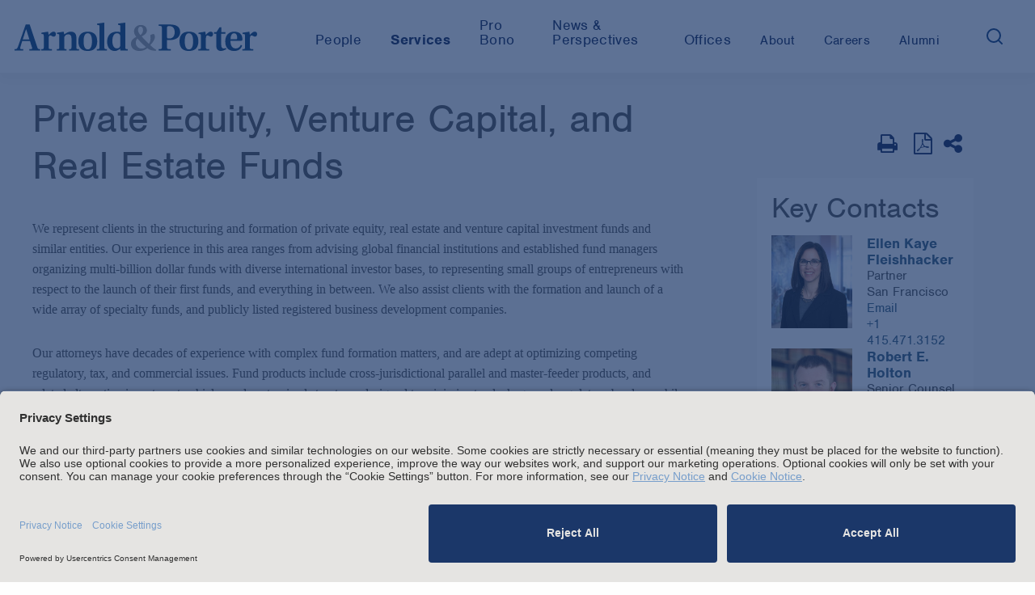

--- FILE ---
content_type: text/html; charset=utf-8
request_url: https://www.arnoldporter.com/en/services/capabilities/practices/investment-management/private-equity-venture-capital-real-estate
body_size: 11308
content:



<!doctype html>
<html lang="en">



<head>
    <link rel="preconnect" href="//app.usercentrics.eu">
    <link rel="preconnect" href="//api.usercentrics.eu">
    <link rel="preload" href="//app.usercentrics.eu/browser-ui/latest/loader.js" as="script">

        <script id="usercentrics-cmp" src="https://app.usercentrics.eu/browser-ui/latest/loader.js"  data-settings-id="BbqveNEUMGDJl-" data-blockingmode="auto"></script>

        <!-- Google Tag Manager -->
        <script>
        (function(w,d,s,l,i){w[l]=w[l]||[];w[l].push({'gtm.start':
        new Date().getTime(),event:'gtm.js'});var f=d.getElementsByTagName(s)[0],
        j=d.createElement(s),dl=l!='dataLayer'?'&l='+l:'';j.async=true;j.src=
        'https://www.googletagmanager.com/gtm.js?id='+i+dl;f.parentNode.insertBefore(j,f);
        })(window,document,'script','dataLayer','GTM-KRKBQH');</script>
        <!-- End Google Tag Manager -->

    <title>Private Equity, Venture Capital, and Real Estate Funds | Investment Management | Capabilities |  Arnold &amp; Porter</title>
    <meta charset="utf-8">
    <meta http-equiv="X-UA-Compatible" content="IE=edge">
    <meta name="viewport" content="width=device-width, initial-scale=1, maximum-scale=2.0">

    <meta name="robots" content="INDEX,FOLLOW" />

    <meta name='description' content=''>
    <meta name='keywords' content=''>

    <!-- Google CSE SectionFilter -->
    <meta name="limitfilter" content="services" />

    <!-- Facebook Open Graph / Google Plus + -->
    <!-- Application ID for FB <meta content="fb:app_id" content=""> -->
    <meta property='og:type' content='website'>
    <meta property='og:title' content='Private Equity, Venture Capital, and Real Estate Funds | Investment Management | Capabilities | Arnold & Porter'>
    <meta property='og:site_name' content='Arnold & Porter'>
    <meta property='og:url' content='https://www.arnoldporter.com/en/services/capabilities/practices/investment-management/private-equity-venture-capital-real-estate'>


            <meta property='og:image' content='https://www.arnoldporter.com/-/media/images/social-media-image-shares/arnold-porter/linkedin/misc/ap-global-social-media-share.jpg?rev=c22ad2c53fe04fe5a7c11ab4ed02d1cd&amp;sc_lang=en&amp;hash=4C55990D2A66C77A14D0AF73EF5DD39C'>


    <!-- Twitter Cards / * Using property/not name to pass validation -->
    <!-- You must be approved to display twitter cards -->
    <meta name='twitter:card' content='Summary'>
    <meta name='twitter:site' content='@arnoldporter'>
    <meta name='twitter:title' content='Private Equity, Venture Capital, and Real Estate Funds | Investment Management | Capabilities | Arnold & Porter'>

        <meta name='twitter:description' content='Arnold & Porter'>



    <meta name='twitter:url' content='https://www.arnoldporter.com/en/services/capabilities/practices/investment-management/private-equity-venture-capital-real-estate'>
    <meta name='twitter:creator' content='Arnold & Porter'>

    <link rel="shortcut icon" href="/favicon.ico" type="image/x-icon">
    <link rel="canonical" href="https://www.arnoldporter.com/en/services/capabilities/practices/investment-management/private-equity-venture-capital-real-estate" />

    <link href="/Content/public/styles/lib/tabulator_simple.min.v-x5ogtjlgee9438dsqk4v7g.css" rel="stylesheet">
    <link href="/Content/public/styles/site.v-pnc7c2af1nf00n7ucibsaw.css" rel="stylesheet">
    <link href="/Content/public/styles/lib/jquery-ui.v-skodb4fiw4nvefpmfzjpta.css" rel="stylesheet">

    <script type="text/javascript"
            src="https://static.cloud.coveo.com/coveo.analytics.js/2/coveoua.js">
    </script>
    <script>
        coveoua("init", "xxa26e1d6f-92ff-4631-a356-c3fa5a798857", "https://arnoldporterproduction1ppbgs8q7.analytics.org.coveo.com");
        coveoua("send", "view", {
            contentIdKey: "itemId",
            contentIdValue: "efc608d2-7d76-4558-9f62-59ed67057483",
            contentType: "service",
        })
    </script>

    <script src="//use.typekit.net/cca8jdt.js"></script>
    <script>try { Typekit.load(); } catch (e) { }</script>
    <script src="//cdnjs.cloudflare.com/ajax/libs/modernizr/2.8.3/modernizr.min.js"></script>
    <script type="text/javascript" src="/Content/public/scripts/lib.v-ccmbudbtld8mmidf3gjkya.js"></script>
    <script type="text/javascript" src="/Content/public/scripts/site.v-gv3ukknxetdtasgmtl2p8w.js"></script>
    <script type="text/javascript" defer="defer" src="https://extend.vimeocdn.com/ga/14940200.js"></script>

    <!--Vuture tracking-->
    <script>!function (r) { var i = document.createElement("img"); i.setAttribute("src", "//arnoldporter.vuturevx.com/security/tracker.gif?referer=" + encodeURIComponent(r)) }(document.referrer);</script>
</head>
<body>
        <!-- Google Tag Manager (noscript) -->
        <noscript><iframe src="https://www.googletagmanager.com/ns.html?id=GTM-KRKBQH" height="0" width="0" style="display:none;visibility:hidden"></iframe></noscript>
        <!-- End Google Tag Manager (noscript) -->
<header>
    

        <!-- Google Tag Manager -->
        <noscript><iframe src="//www.googletagmanager.com/ns.html?id=GTM-KRKBQH" height="0" width="0" style="display: none; visibility: hidden"></iframe></noscript>
        <script>
            (function (w, d, s, l, i) {
                w[l] = w[l] || [];
                w[l].push({
                    'gtm.start':
                        new Date().getTime(),
                    event: 'gtm.js'
                });
                var f = d.getElementsByTagName(s)[0],
                    j = d.createElement(s),
                    dl = l != 'dataLayer' ? '&l=' + l : '';
                j.async = true;
                j.src =
                    '//www.googletagmanager.com/gtm.js?id=' + i + dl;
                f.parentNode.insertBefore(j, f);
            })(window, document, 'script', 'dataLayer', 'GTM-KRKBQH');
        </script>
        <!-- End Google Tag Manager -->
<!-- stopindex -->
<a class="skip-main" href="#main">Skip to main content</a>
<!-- startindex -->
<!-- stopindex -->
<div class="site-header">

    <a class="header-logo" href="/en" aria-label="Arnold &amp; Porter Home Page">
        <img src="/Content/public/images/AP_Logo_RGB.svg" alt="Arnold &amp; Porter" aria-hidden="true">
    </a>
    <div class="site-header__navigation-container">
        <nav class="header-nav-featured">
            <ul class="header-nav-featured">
                        <li class="featured-navitem ">
                            <a class="featured-navitem " href="/en/people"
                               aria-current="false"><span>People</span></a>
                        </li>
                            <li class="featured-navitem is-active">
                                <a class="featured-navitem is-active" href="/en/services/capabilities"
                                   aria-current="true"><span>Services</span></a>
                            </li>
                        <li class="featured-navitem ">
                            <a class="featured-navitem " href="/en/about/pro-bono"
                               aria-current="false"><span>Pro Bono</span></a>
                        </li>
                            <li class="featured-navitem ">
                                <a class="featured-navitem " href="/en/perspectives/all"
                                   aria-current="false"><span>News &amp; Perspectives</span></a>
                            </li>
                        <li class="featured-navitem ">
                            <a class="featured-navitem " href="/en/offices"
                               aria-current="false"><span>Offices</span></a>
                        </li>
            </ul>
        </nav>
        <nav class="header-nav-featured header-nav-secondary" aria-label="secondary">
            <ul class="header-nav-featured header-nav-secondary">
                            <li class="featured-navitem " href="/en/about/firm">
                                <a class="featured-navitem " href="/en/about/firm"
                                   aria-current="false"><span>About</span></a>
                            </li>
                        <li class="featured-navitem ">
                            <a class="featured-navitem " href="/en/careers"
                               aria-current="false"><span>Careers</span></a>
                        </li>
                        <li class="featured-navitem ">
                            <a class="featured-navitem " href="/en/alumni"
                               aria-current="false"><span>Alumni</span></a>
                        </li>
                <li class="featured-navitem-search">
                    <button class="search-toggle" aria-expanded="false" aria-label="Search">
                        <img src="/Content/public/images/icons/search.svg" class="search-toggle__search" alt="Search" aria-hidden="true" />
                    </button>
                </li>
            </ul>
        </nav>
    </div>

    
    <div class="header-nav-menu">

<div id="header-site-search" class="site-search js-typeahead">
    <div class="site-search__container">
        <div class="site-search__gradient"></div>
        <div class="site-search__text">
            <input type="text" class="search-input" placeholder="Search">
            <button class="search-button" role="button" aria-label="Search">
                <img src="/Content/public/images/icons/search.svg" alt="Search" />
            </button>
        </div>
        <button class="fa search-toggle site-search__close" aria-label="Close">&times;</button>
    </div>



<div class="typeahead closed">
    <div aria-live="polite">
        <span class="screenreader-only" data-bind="text: [$root.typeaheadData().length] +' results returned'"></span>
        <ul class="typeahead-list">
            <!-- ko foreach: $root.typeaheadData() -->
            <li class="typeahead-item" data-bind="attr: { 'data-index': $index }">
                <a data-bind="attr: { href: Url }, text: Label" aria-live="off"></a>
            </li>
            <!-- /ko -->
            <!-- ko if: $root.hasSearchLink() && !!$root.typeaheadData() -->
            <li class="typeahead-item" data-bind="attr: { 'data-index': $root.typeaheadData().length }">
                <a data-bind="attr: { href: [window.location.origin, '/sitesearch?keyword=', $root.searchText()].join('') }, text: ['Search the site for:', $root.searchText()].join(' ')" aria-live="off" aria-hidden="true" tabindex="-1"></a>
            </li>
            <!-- /ko -->
        </ul>
    </div>
</div>

</div>

<script type="text/javascript">
    var Typeahead = require('typeahead')
    var typeahead = new Typeahead('/api/general/sitesearchtypeahead', '#header-site-search input[type="text"]', '#header-site-search .typeahead', null, true)
</script>

    <script type="text/javascript">
        var siteSearch = require('sitesearch')
        siteSearch.initHeader('/en/sitesearch')
    </script>


        <div class="header-nav-menu__mobile">
            <nav class="header-nav-featured">
                        <a class="featured-navitem " href="/en/people"><span>People</span></a>
                            <a class="featured-navitem is-active" href="/en/services/capabilities"><span>Services</span></a>
                        <a class="featured-navitem " href="/en/about/pro-bono"><span>Pro Bono</span></a>
                            <a class="featured-navitem " href="/en/perspectives/all"><span>News &amp; Perspectives</span></a>
                        <a class="featured-navitem " href="/en/offices"><span>Offices</span></a>
            </nav>
            <nav class="header-nav-featured header-nav-secondary" aria-label="secondary">
                            <a class="featured-navitem " href="/en/about/firm"><span>About</span></a>
                        <a class="featured-navitem " href="/en/careers"><span>Careers</span></a>
                        <a class="featured-navitem " href="/en/alumni"><span>Alumni</span></a>
            </nav>
        </div>
    </div>

    <div class="mobile-nav-toggle">
        <button type="button" class="tcon tcon-menu--xbutterfly" aria-label="toggle menu">
            <div class='menu-container'>
                <span class="tcon-visuallyhidden">toggle menu</span>
                <span class='tcon-menu__label tcon-menu__label-menu'>Menu</span>
                <span class='tcon-menu__label tcon-menu__label-close'>Close</span>
                <span class="tcon-menu__lines" aria-hidden="true"></span>
            </div>
        </button>
    </div>
    <div class="fullscreen-dim" style="display: none;"></div>
</div>
<!-- startindex -->

</header>
<main>


    
<div class="service-detail" id="main">
    <div class="page-hero">
    </div>
    <div class="site-wrapper">
        <div class="service-detail__container">
            <div class="service-detail__main" id="main">
                <h1 class="service-detail__service-header">Private Equity, Venture Capital, and Real Estate Funds</h1>
                <section class='rich-text'>
                        <div class="rich-text-intro"><p>We represent clients in the structuring and formation of private equity, real estate and venture capital investment funds and similar entities. Our experience in this area ranges from advising global financial institutions and established fund managers organizing multi-billion dollar funds with diverse international investor bases, to representing small groups of entrepreneurs with respect to the launch of their first funds, and everything in between. We also assist clients with the formation and launch of a wide array of specialty funds, and publicly listed registered business development companies.</p>
<p>Our attorneys have decades of experience with complex fund formation matters, and are adept at optimizing competing regulatory, tax, and commercial issues. Fund products include cross-jurisdictional parallel and master-feeder products, and related alternative investment vehicles and customized structures designed to minimize tax leakage and regulatory burdens while maximizing commercial objectives in and across jurisdictions.</p>
<p>In connection with venture funds and private equity funds, our investment management lawyers work closely and efficiently with our tax lawyers, mergers and acquisitions lawyers, emerging growth lawyers, and other specialized lawyers within the firm as applicable, taking advantage of the broad range of legal expertise available within Arnold &amp; Porter. Likewise, for real estate funds, we draw on the strengths of our full-service, deeply experienced real estate deal team, which is fully integrated with our real estate fund formation practitioners and includes partnership, REIT and other specialized tax lawyers, transactional real estate lawyers, debt counsel, environmental lawyers and others.</p>
<p>In addition to our detailed fund formation experience and market knowledge, the firm's multi-disciplinary team regularly advises clients with respect to the creation and structuring of the management companies that manage or advise private equity and venture capital funds, or participate in the economics of such funds, and associated employment arrangements. Carry structures and related co-investment programs and vehicles routinely draw upon our international tax and regulatory expertise as we seek to address tax and commercial considerations affecting individuals based in or operating from different jurisdictions around the world.</p>
<p>In conjunction with our fund formation practice, we also routinely represent institutional investors in connection with their investments in private funds. The combination of our formation work and our work for fund investors means that we are able to stay current on significant issues and trends in the private funds marketplace, and are well-positioned to develop solutions to meet the particular needs of our clients.</p></div>
                            <div data-read-more=''
                                 data-collapsed-text='- Collapse'
                                 data-initial-open='false'
                                 class='read-more-content read-more-hide js-read-more'><p>We are experienced in, and well-qualified to assist with, the entire life-cycle of a private investment fund, including:</p>
<ul>
    <li>Evaluating optimal structures for various types of investors, including taxable and tax-exempt investors from North America, Europe and Asian-Pacific countries, and balancing applicable investment management, securities, tax and other regulatory regimes, with business considerations and fund objectives.</li>
    <li>Comparing different legal and tax structures as applicable, such as limited partnerships, LLCs and private Real Estate Investment Trusts (REITs), or combinations of the foregoing, possibly with parallel investment vehicles to accommodate particular tax, securities or ERISA concerns.</li>
    <li>Assisting in setting business terms that are "market" (or evaluating the reasonableness of terms from an investor's point of view), whether this involves a fund sponsor doing an initial "friends and family" raise for a particular project, a new manager seeking to lock in a dedicated source of equity by forming a first fund, or an experienced fund sponsor that has more investor interest than it can accommodate.</li>
    <li>Structuring taxes efficiently from a sponsor's perspective, including evaluating the risks of legislative changes.</li>
    <li>Helping clients produce legally compliant marketing documents or similar presentations that take into account applicable securities laws, regulations and regulatory guidance.</li>
    <li>Negotiating terms of governing documents and side letters with potential investors.</li>
    <li>Managing the subscription and side letter processes, in coordination with the fund&rsquo;s administrator.</li>
    <li>Assistance with ongoing regulatory compliance matters.</li>
    <li>Developing processes and procedures to implement joint venture co-investments between the fund and selected investors or third parties.</li>
    <li>Assisting sponsors in evaluating and documenting secondary transfers of limited partner&rsquo;s interests.</li>
    <li>Helping clients to wind down and dissolve funds when the time comes to do so.</li>
    <li>Assisting with the formation of successor funds.</li>
</ul>
<p><strong></strong></p>
<p>Matters on which we have advised clients include:</p>
<ul>
    <li>formation of broad range of private equity funds, including buyout, distressed, growth equity and private equity fund of funds</li>
    <li>formation of real estate funds, including opportunistic, value add and core funds, and real estate fund of funds</li>
    <li>formation of distressed debt funds</li>
    <li>formation of impact investment funds</li>
    <li>the formation of private funds organized to invest in oil and gas assets</li>
    <li>the formation of co-investment vehicles</li>
    <li>the application of restrictions on bank sponsorship of, and investments in, private investment funds under the Volcker Rule</li>
    <li>the application of various exemptions from registration under the Investment Advisers Act and Commodity Exchange Act and exclusions from regulation under the Commodity Exchange Act</li>
    <li>private equity secondary transactions, including buy side, sell side, and sponsor side</li>
</ul></div>
                                <button class='service-detail__view-more' aria-label="+ More">+ More</button>

                </section>





                
                    <section class="related-news">
                        <h2>News & Perspectives</h2>
                        <div class="card-grid">
                            <div class="card-grid__cards">
    <a href="/en/perspectives/advisories/2025/03/secs-corp-fin-issues-no-action-letter-response" target="" class="masonry-card card-grid__card--services card-grid__card card-grid__card--no-image">


        <div class="card-grid__content card-grid__content--services">
            <h3 class="card-grid__eyebrow card-grid__eyebrow--services">Advisory</h3>
            <span class="card-grid__title card-grid__title--services">SEC’s Corp Fin Issues No-Action Letter Response Regarding Issuer Verification Steps for Accredited Investor Status</span>
            <br />
            <span class="card-grid__read-more-link card-grid__read-more-link--services">Learn More</span>
        </div>
    </a>
    <a href="/en/perspectives/media-mentions/2025/02/arnold-porter-lawyers-featured-in-law360s-2025-outlook-coveragenews" target="" class="masonry-card card-grid__card--services card-grid__card card-grid__card--no-image">


        <div class="card-grid__content card-grid__content--services">
            <h3 class="card-grid__eyebrow card-grid__eyebrow--services">Media Mention</h3>
            <span class="card-grid__title card-grid__title--services">Arnold & Porter Lawyers Featured in <em>Law360</em>’s 2025 Outlook Coverage</span>
            <br />
            <span class="card-grid__read-more-link card-grid__read-more-link--services">Learn More</span>
        </div>
    </a>
    <a href="/en/perspectives/advisories/2023/08/sec-spotlight-first-half-2023" target="" class="masonry-card card-grid__card--services card-grid__card card-grid__card--no-image">


        <div class="card-grid__content card-grid__content--services">
            <h3 class="card-grid__eyebrow card-grid__eyebrow--services">Advisory</h3>
            <span class="card-grid__title card-grid__title--services">SEC Spotlight: Enforcement and Regulatory Developments in the First Half of 2023</span>
            <br />
            <span class="card-grid__read-more-link card-grid__read-more-link--services">Learn More</span>
        </div>
    </a>
    <a href="/en/perspectives/advisories/2023/01/january-1-2023-expiration-of-employee-and-b2b" target="" class="masonry-card card-grid__card--services card-grid__card card-grid__card--no-image">


        <div class="card-grid__content card-grid__content--services">
            <h3 class="card-grid__eyebrow card-grid__eyebrow--services">Advisory</h3>
            <span class="card-grid__title card-grid__title--services">January 1, 2023 Expiration of Employee and B2B Exceptions to CCPA Raise Privacy Compliance Concerns for Private Fund Managers and Investment Advisers</span>
            <br />
            <span class="card-grid__read-more-link card-grid__read-more-link--services">Learn More</span>
        </div>
    </a>
    <a href="/en/perspectives/advisories/2022/12/top-takeaways-from-a-recent-sec-whistleblower" target="" class="masonry-card card-grid__card--services card-grid__card card-grid__card--no-image">


        <div class="card-grid__content card-grid__content--services">
            <h3 class="card-grid__eyebrow card-grid__eyebrow--services">Advisory</h3>
            <span class="card-grid__title card-grid__title--services">Top Takeaways from a Recent SEC Whistleblower Impeding and Retaliation Case</span>
            <br />
            <span class="card-grid__read-more-link card-grid__read-more-link--services">Learn More</span>
        </div>
    </a>
    <a href="/en/perspectives/advisories/2022/12/final-dol-regulations-address-esg-factors-in-ret" target="" class="masonry-card card-grid__card--services card-grid__card card-grid__card--no-image">


        <div class="card-grid__content card-grid__content--services">
            <h3 class="card-grid__eyebrow card-grid__eyebrow--services">Advisory</h3>
            <span class="card-grid__title card-grid__title--services">Final DOL Regulations Address ESG Factors in Retirement Investing</span>
            <br />
            <span class="card-grid__read-more-link card-grid__read-more-link--services">Learn More</span>
        </div>
    </a>
    <a href="/en/perspectives/news/2021/11/arnold-porters-environmental-litigation-practice" target="" class="masonry-card card-grid__card--services card-grid__card card-grid__card--no-image">


        <div class="card-grid__content card-grid__content--services">
            <h3 class="card-grid__eyebrow card-grid__eyebrow--services">News</h3>
            <span class="card-grid__title card-grid__title--services">Arnold & Porter's Environmental Litigation Practice Named 2022 'Law Firm of the Year' by <em>Best Lawyers</em></span>
            <br />
            <span class="card-grid__read-more-link card-grid__read-more-link--services">Learn More</span>
        </div>
    </a>
                                <div class="grid-card card-grid__further-reading">
                                    <h2>Further Reading</h2>
                                    <a href="/en/perspectives/publications?practices=efc608d2-7d76-4558-9f62-59ed67057483">Explore Perspectives</a>
                                    <a href="/en/perspectives/news?practices=efc608d2-7d76-4558-9f62-59ed67057483">Explore News</a>
                                </div>
                            </div>
                        </div>
                    </section>
            </div>
            <div class="service-detail__aside">
                <div class="page-tools__container">


<!-- stopindex -->
<div class="page-tools-wrap">
    <div class="page-tools" style="align-items: baseline;">
            <button type="submit" class='page-tools-icon js-print' aria-label="Print Page">
                <i class='fa fa-print'></i>
            </button>

            <div class="page-tools-icon">
                <a class="fa fa-file-pdf-o" href="https://pdf.arnoldporter.com/pdfrenderer.svc/v1/abcpdf11/GetRenderedPdfByUrl/Private-Equity-Venture-Capital-Real-Estate.pdf?url=https%3a%2f%2fwww.arnoldporter.com%2fen%2fservices%2fcapabilities%2fpractices%2finvestment-management%2fprivate-equity-venture-capital-real-estate%3fpdf%3d1&amp;attachment=false" target="_blank" aria-label="View as PDF"></a>
            </div>

            <div>
                <button class='page-tools-icon addthis_button' aria-label="Share This" aria-expanded="false" style="top:0px;"
                        onclick="(function () { let display = document.querySelectorAll('.share__item')[0].style.display == 'none' ? 'block' : 'none'; for (let el of document.querySelectorAll('.share__item')) el.style.display = display;})(); return false;">
                    <i class='fa fa-share-alt'></i>
                </button>
                <ul class="page-tools-icon" style="position:absolute;top:3rem;">
                    <li class="page-tools-icon share__item" style="display:none">
                        <a class="addthis_button_linkedin fa fa-linkedin gtm-share-icon" href='https://www.linkedin.com/shareArticle?mini=true&amp;url=https%3a%2f%2fwww.arnoldporter.com%2fen%2fservices%2fcapabilities%2fpractices%2finvestment-management%2fprivate-equity-venture-capital-real-estate' target="_blank" aria-label="LinkedIn"></a>
                    </li>
                    <li class="page-tools-icon share__item" style="display:none">
                        <a class="addthis_button_facebook fa fa-facebook gtm-share-icon" href='https://www.facebook.com/sharer/sharer.php?u=https%3a%2f%2fwww.arnoldporter.com%2fen%2fservices%2fcapabilities%2fpractices%2finvestment-management%2fprivate-equity-venture-capital-real-estate' target="_blank" aria-label="Facebook"></a>
                    </li>
                    <li class="page-tools-icon share__item" style="display:none">
                        <a class="addthis_button_email fa fa-envelope gtm-share-icon" href='mailto:?subject=Link%20on%20Arnold%20%26%20Porter%20site&amp;body=https%3a%2f%2fwww.arnoldporter.com%2fen%2fservices%2fcapabilities%2fpractices%2finvestment-management%2fprivate-equity-venture-capital-real-estate' aria-label="Email"></a>
                    </li>
                </ul>
            </div>
     </div>
</div>
<!-- startindex -->


                </div>

                    <div class="service-detail__aside-content">



    <section class="lawyer-contacts">
            <!-- stopindex -->
            <h2>Key Contacts</h2>
            <!-- startindex -->
            <div class="lawyer-contacts__items">

                    <div class="lawyer-contacts__item">
                        <a href="/en/people/f/fleishhacker-ellen-kaye" tabindex="-1">
                            <img src="/-/media/images/people/f/fleishhacker-ellen-kaye/archive/fleishhacker_ellen_kaye_1117.jpg?rev=362b6fcde958415d9357c89160839112&amp;sc_lang=en&amp;hash=E9DC0D6D2DB25C1F3635605C40F6BEBF"
                                 class="lawyer-contacts__image" alt="Ellen Kaye Fleishhacker" tabindex="-1">
                        </a>
                        <div class="lawyer-contacts__content">
                            <span class="lawyer-contacts__name">
                                <a class="lawyer-contacts__link" href="/en/people/f/fleishhacker-ellen-kaye">Ellen Kaye Fleishhacker</a>
                            </span>

                                <div class="lawyer-contacts__data">Partner</div>

                                        <div class="key-contact-office">San Francisco</div>

                            <!-- stopindex -->
                                <a class="lawyer-contacts__email" href="mailto:ellen.fleishhacker@arnoldporter.com">Email</a>
                            <!-- startindex -->

                                        <a class="lawyer-contacts__data" href="tel:+1 415.471.3152">+1 415.471.3152</a>
                        </div>
                    </div>
                    <div class="lawyer-contacts__item">
                        <a href="/en/people/h/holton-robert-e" tabindex="-1">
                            <img src="/-/media/images/people/h/holton-robert-e/highresolutionimage/holton_robert.jpg?rev=ad34bc01f9de4acdb0174a8621c993cd&amp;sc_lang=en&amp;hash=C346F89CA39EC67F7DF92CD289DCD752"
                                 class="lawyer-contacts__image" alt="Robert E. Holton" tabindex="-1">
                        </a>
                        <div class="lawyer-contacts__content">
                            <span class="lawyer-contacts__name">
                                <a class="lawyer-contacts__link" href="/en/people/h/holton-robert-e">Robert E. Holton</a>
                            </span>

                                <div class="lawyer-contacts__data">Senior Counsel</div>

                                        <div class="key-contact-office">New York</div>

                            <!-- stopindex -->
                                <a class="lawyer-contacts__email" href="mailto:Robert.Holton@arnoldporter.com">Email</a>
                            <!-- startindex -->

                                        <a class="lawyer-contacts__data" href="tel:+1 212.836.7077">+1 212.836.7077</a>
                        </div>
                    </div>
            </div>

            <a href="/en/people?practices=efc608d2-7d76-4558-9f62-59ed67057483&amp;sort=2" class="service-detail__read-more key-contacts-see-all">
                <span>See All Related Professionals</span>
                <img src="/Content/public/images/icons/arrow-right.svg" aria-hidden="true" />
            </a>
    </section>




                    </div>
            </div>
        </div>
    </div>
</div>

    <!-- stopindex -->
    <a href="https://comms.arnoldporter.com/8/767/forms/update-your-preferences--blank-.asp" target="_blank" class="subscribe-cta">
        <div class="subscribe-cta__label">Subscribe</div>
        <div class="subscribe-cta__icon">
            <img src="/Content/public/images/icons/email.svg" alt=""/>
        </div>
    </a>
    <!-- startindex -->



</main>

<footer>
        <!-- stopindex -->
    <div class="site-footer">

        <h2 class="site-footer__headline">
           Stay up to date with the latest.
        </h2>

            <div class="site-footer__cta">
                <a href="https://comms.arnoldporter.com/8/767/forms/update-your-preferences--blank-.asp" target="_blank">
                    <span>Join Our Email List</span>
                </a>
            </div>

        <div class="social-icons">
            <ul>


                    <li>
                        <a href="https://www.linkedin.com/company/162519/" target="_blank" class="fa fa-linkedin" aria-label="LinkedIn"></a>
                    </li>

                    <li>
                        <a href="https://www.instagram.com/arnoldandporter/" target="_blank" class="fa fa-instagram" aria-label="Instagram"></a>
                    </li>

                    <li>
                        <a href="https://www.facebook.com/pages/Arnold-Porter-LLP/117157202106" target="_blank" class="fa fa-facebook" aria-label="Facebook"></a>
                    </li>

                    <li>
                        <a href="https://twitter.com/arnoldporter" target="_blank" class="fa fa-twitter" aria-label="Twitter"></a>
                    </li>

                    <li>
                        <a href="https://www.youtube.com/channel/UCpLZa1FYLgRgb9b3PaXj_sQ" target="_blank" class="fa fa-youtube" aria-label="Youtube"></a>
                    </li>


                    <li>
                        <span class="social-icons__spacer"></span>
                        <a href="https://www.arnoldporter.com/rss/perspectives" target="_blank" class="fa fa-rss-square social-icons__rss" aria-label="News and Perspectives"></a>
                        <span></span>
                    </li>
            </ul>
        </div>

        <div class="site-footer__navigation">
            <nav class="footer-links">
                    <button class="footer-links__expander js-footer-links-expander" aria-expanded="false">
                        <span>Attorney Advertising and Other Legal Policies</span>
                    </button>

                <div class="js-footer-links footer-links__legal-policy footer-links__legal-policy--collapsed">
                    <ul>
                                <li><a class="footer-link" href="/en/footer/copyright">Copyright</a></li>
                                <li><a class="footer-link" href="/en/footer/disclaimer">LLP Status, and Attorney Advertising and Other Disclaimers</a></li>
                                <li><a class="footer-link" href="/en/footer/cookie-notice">Cookie Notice</a></li>
                                <li><a class="footer-link" href="/en/footer/uk-modern-slavery-act">UK Modern Slavery Act</a></li>
                                <li><a class="footer-link" href="/en/footer/amsterdam-office-information">Amsterdam Office Information</a></li>
                    </ul>
                </div>
                <ul>
                            <li><a class="footer-link" href="/en/footer/statement-of-clients-rights">Statement of Client's Rights</a></li>
                            <li><a class="footer-link" href="/en/footer/employment-tribunal-fees">Employment Tribunal and Immigration Fees</a></li>
                            <li><a class="footer-link" href="/en/footer/privacy-notice">Privacy</a></li>
                            <li><a class="footer-link" href="/en/alumni">Alumni</a></li>
                            <li><a class="footer-link" href="/en/footer/for-employees">For Employees</a></li>
                            <li><a class="footer-link" href="/en/footer/operating-status">Operating Status</a></li>
                </ul>
            </nav>
            <div class="copyright">© Arnold & Porter Kaye Scholer LLP 2025 All Rights Reserved.</div>
        </div>
    </div>
    <!-- startindex -->

</footer>

    <div class="window-shade"></div>
    <div class="modal"></div>




<!-- stopindex -->
<div id="email-modal">
    <div class="email-modal-content" aria-hidden="true">
        <div class="header">
            <h2>Email Disclaimer</h2>
        </div>
        <div class="copy">
            
        </div>
        <div class="cf footer clearfix">
            <a href="javascript:void(0);" class="btn close reject-disclaimer" tabindex="-1">Reject</a>
            <a href="javascript:void(0);" class="btn close accept-disclaimer" tabindex="-1">Accept</a>
            <input class="email-link" type="hidden" value="" />
        </div>
    </div>
    <div class="overlay"></div>
</div>
<!-- startindex -->



    
    <img height="1" width="1" style="display:none;" alt="" src="https://px.ads.linkedin.com/collect/?pid=1448052&fmt=gif" />

    <script type="text/javascript">_linkedin_partner_id = "3142348"; window._linkedin_data_partner_ids = window._linkedin_data_partner_ids || []; window._linkedin_data_partner_ids.push(_linkedin_partner_id);</script>
    <script type="text/javascript">(function () { var s = document.getElementsByTagName("script")[0]; var b = document.createElement("script"); b.type = "text/javascript"; b.async = true; b.src = "https://snap.licdn.com/li.lms-analytics/insight.min.js"; s.parentNode.insertBefore(b, s); })();</script>
    <noscript> <img height="1" width="1" style="display:none;" alt="" src="https://px.ads.linkedin.com/collect/?pid=3142348&fmt=gif" /> </noscript>

</body>
<script type="text/javascript">
    /*<![CDATA[*/
    (function () {
        var sz = document.createElement('script'); sz.type = 'text/javascript'; sz.async = true;
        sz.src = '//siteimproveanalytics.com/js/siteanalyze_11904.js';
        var s = document.getElementsByTagName('script')[0]; s.parentNode.insertBefore(sz, s);
    })();
    /*]]>*/
</script>

</html>

--- FILE ---
content_type: image/svg+xml
request_url: https://www.arnoldporter.com/Content/public/images/icons/arrow-right.svg
body_size: -1610
content:
<svg width="14" height="14" viewBox="0 0 14 14" fill="none" xmlns="http://www.w3.org/2000/svg">
<path d="M1 7H13" stroke="#002F6D" stroke-linecap="round" stroke-linejoin="round"/>
<path d="M7 1L13 7L7 13" stroke="#002F6D" stroke-linecap="round" stroke-linejoin="round"/>
</svg>
